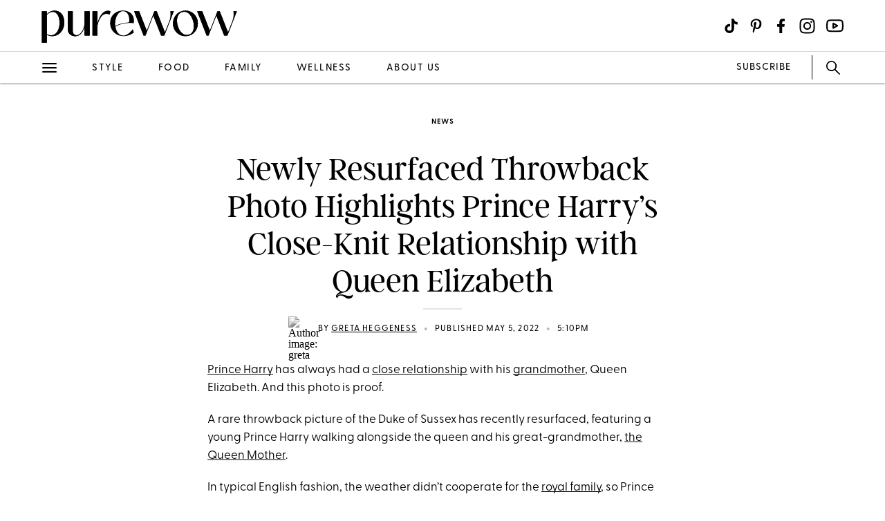

--- FILE ---
content_type: application/javascript
request_url: https://tru.am/scripts/custom/purewow.js
body_size: 49
content:
(function (w, d) {
  'use strict';
  var s1 = d.getElementsByTagName('script')[0],
      s = d.createElement('script'),
      onReady;
      s.src = '//tru.am/scripts/ta-pagesocial-sdk.js';
  onReady = function () {
    var l = document.location,
        h = l.hostname.toLowerCase(),
        cid;
        if (h.indexOf('purewow.com') > -1) {
          cid = '1363';
       }
    if (cid) {
      w.TRUE_ANTHEM.configure(cid);
    }
  };
  if (s.addEventListener) {
    s.addEventListener('load', onReady, false);
  } else {
    s.onreadystatechange = function () {
      if (s.readyState in {loaded: 1, complete: 1}) {
        s.onreadystatechange = null;
        onReady();
      }
    };
  }
  s1.parentNode.insertBefore(s, s1);
}(window, document));